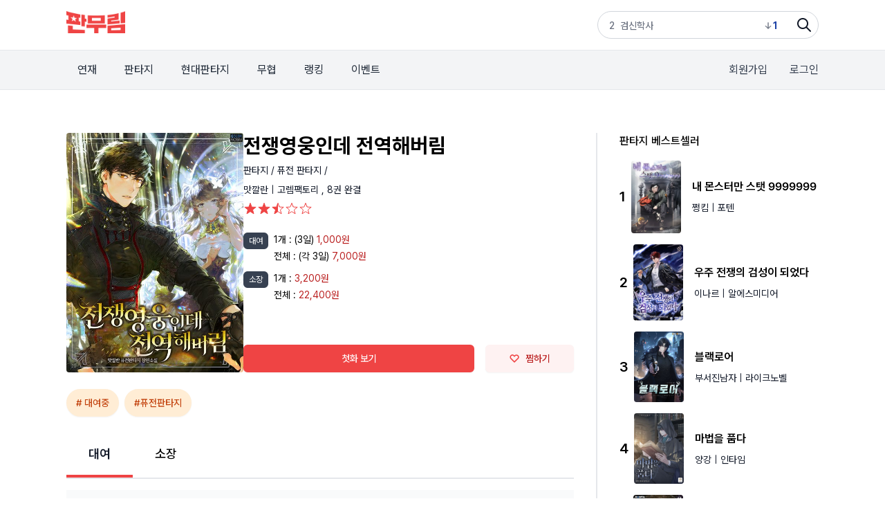

--- FILE ---
content_type: text/html;charset=UTF-8
request_url: https://www.fanmurim.com/book/2022430
body_size: 11112
content:
<!DOCTYPE html>
<html lang="ko
">
    <head>
        <title id="pageTitle">전쟁영웅인데 전역해버림 - 판무림</title>
        
    <meta charset="UTF-8" />
    <link rel="stylesheet" crossorigin href="https://cdn.jsdelivr.net/gh/orioncactus/pretendard@v1.3.6/dist/web/variable/pretendardvariable-dynamic-subset.css" />
    <link rel="stylesheet" href="/web/css/common/swiper.css">
    <link rel="stylesheet" href="/web/css/v2/ie-goodbye.css">
    <link rel="stylesheet" href="/s2/css/legacy.css">
    <link rel="stylesheet" href="/s2/css/globals.css">
    
            <link rel="stylesheet" type="text/css" href="/web/css/common/nouislider.css" />
            
  <link rel="canonical" href="https://www.fanmurim.com" />
  <!-- facebook-->
  <meta property="fb:app_id" content="268221537212653" />
  <meta property="og:title" content="전쟁영웅인데 전역해버림 - 판무림" />
  <meta property="og:image" content="https://image.fanmurim.com/cover/2022430/cover.jpg?format=webp&amp;width=480&amp;updatedAt=1680925171" />
  <meta property="og:url" content="https://www.fanmurim.com/book/2022430" />
  <meta property="og:description" content="전쟁영웅인데 전역해버림 - 마왕을 죽였다.
이젠 집으로 돌아가 쉬고 싶다." />
  <meta property="og:type" content="website" />
  <meta property="og:image:width" content="201" />
  <meta property="og:image:height" content="287" />
  <meta property="og:site_name" content="판무림" />
  <meta property="og:locale" content="ko_KR" />

  <!-- google-->
  <meta name="description" content="전쟁영웅인데 전역해버림 - 마왕을 죽였다.
이젠 집으로 돌아가 쉬고 싶다." />
  <meta name="author" content="" />
  <meta name="keywords" content="웹소설,판타지소설,무협소설,이북,무료,novel,ebook,free,현대판타지,게임판타지,대체역사,스포츠,무협,성인판타지,성인무협,19,퓨전판타지,판타지,정통판타지,대여" />
  <meta name="copyright" content="판무림" />
  <meta name="application-name" content="판무림" />
  <!-- twitter-->
  <meta name="twitter:title" content="전쟁영웅인데 전역해버림" />
  <meta name="twitter:image" content="https://www.fanmurim.com/web/images/common/meta-cardview.jpg" />
  <meta name="twitter:description" content="판타지, 무협 웹소설 플랫폼" />
  <meta name="twitter:card" content="summary" />

        

        
        <link rel="icon" href="/favicon.ico">
        <link rel="apple-touch-icon" href="/web/images/common/icon-180.png">
        <link rel="manifest" href="/manifest.json">
    
    
            <link rel="stylesheet" type="text/css" href="/web/css/common/nouislider.css" />
            
  <link rel="canonical" href="https://www.fanmurim.com" />
  <!-- facebook-->
  <meta property="fb:app_id" content="268221537212653" />
  <meta property="og:title" content="전쟁영웅인데 전역해버림 - 판무림" />
  <meta property="og:image" content="https://image.fanmurim.com/cover/2022430/cover.jpg?format=webp&amp;width=480&amp;updatedAt=1680925171" />
  <meta property="og:url" content="https://www.fanmurim.com/book/2022430" />
  <meta property="og:description" content="전쟁영웅인데 전역해버림 - 마왕을 죽였다.
이젠 집으로 돌아가 쉬고 싶다." />
  <meta property="og:type" content="website" />
  <meta property="og:image:width" content="201" />
  <meta property="og:image:height" content="287" />
  <meta property="og:site_name" content="판무림" />
  <meta property="og:locale" content="ko_KR" />

  <!-- google-->
  <meta name="description" content="전쟁영웅인데 전역해버림 - 마왕을 죽였다.
이젠 집으로 돌아가 쉬고 싶다." />
  <meta name="author" content="" />
  <meta name="keywords" content="웹소설,판타지소설,무협소설,이북,무료,novel,ebook,free,현대판타지,게임판타지,대체역사,스포츠,무협,성인판타지,성인무협,19,퓨전판타지,판타지,정통판타지,대여" />
  <meta name="copyright" content="판무림" />
  <meta name="application-name" content="판무림" />
  <!-- twitter-->
  <meta name="twitter:title" content="전쟁영웅인데 전역해버림" />
  <meta name="twitter:image" content="https://www.fanmurim.com/web/images/common/meta-cardview.jpg" />
  <meta name="twitter:description" content="판타지, 무협 웹소설 플랫폼" />
  <meta name="twitter:card" content="summary" />

        
    </head>
    <body>
        <div class="fm-wrap">
            <div class="header-mask"></div>
            <header class="fixed top-0 left-0 z-[200] w-full" data-event-category="공통-메뉴">
        <div class="bg-white">
            <div class="s2-container flex h-[72px] justify-between py-4">
                <a href="/" data-on="click" data-event-label="메뉴-로고"><img src="/s2/img/header_logo_fanmurim.png" alt="판무림" style="height: 32px; width: 85px" /></a>
                <div class="s2-search-rank h-10 w-80 rounded-full border border-gray-300 pl-4 pr-10 leading-10" style="background: no-repeat right 8px center / 24px url('/s2/img/search.png')">
                    <ul class="s2-search-rank-list rank-list overflow-hidden text-gray-500">
                        <li class="s2-search-rank-item"><span class="s2-search-rank-title rank-title">검색어 순위 준비중입니다</span><span class="s2-search-rank-icon ico-rank new"></span></li>
                    </ul>
                </div>
            </div>
        </div>
        <div class="s2-gnb-wrap">
            <div class="s2-container relative flex h-[56px] items-center justify-between">
                <nav class="s2-main-menu shrink-0 text-gray-800">
                    <ul class="flex space-x-2">
                        <li class="s2-main-menu-item"><a href="/ongoing" data-on="click" data-event-label="메뉴-연재">연재</a></li>
                        <li class="s2-main-menu-item"><a href="/category/list/F10102" data-on="click" data-event-label="메뉴-판타지">판타지</a></li>
                        <li class="s2-main-menu-item"><a href="/category/list/F10201" data-on="click" data-event-label="메뉴-현대판타지">현대판타지</a></li>
                        <li class="s2-main-menu-item"><a href="/category/list/F10301" data-on="click" data-event-label="메뉴-무협">무협</a></li>
                        <li class="s2-main-menu-item"><a href="/book/ranking/detail/MAIN/REALTIME" data-on="click" data-event-label="메뉴-랭킹">랭킹</a></li>
                        <li class="s2-main-menu-item"><a href="/event/list" data-on="click" data-event-label="메뉴-이벤트">이벤트</a></li>
                    </ul>
                </nav>
                <div class="utilmenu flex shrink-0 space-x-8 text-gray-700">
                    
                        <a href="/signup" class="btn-join-pop" data-on="click" data-event-label="메뉴-회원가입">회원가입</a>
                        <a href="/login" class="btn-login-pop" data-on="click" data-event-label="메뉴-로그인">로그인</a>
                    
                    
                </div>
                
                <div class="util-pop pop-search" data-event-category="공통-검색">
        <div class="search">
            <div class="search-box">
                <p class="input-wrap">
                    <input type="hidden" name="prevSearchText" value="" />
                    <input class="px-2" type="text" name="searchText" placeholder="제목, 저자, 출판사, 키워드를 입력해주세요." />
                    <button name="btnSearch" class="btn-search-input" type="button">검색</button>
                </p>
            </div>
            
            <div name="searchPreviewLayer" class="search-preview" style="display: none">
                <ul></ul>
            </div>
            <div name="_searchPreviewLayer" class="search-result" style="display: none">
                <ul class="thumb-list2"></ul>
            </div>
            <div name="commonSearchLayer" class="tab-box search-word">
                <ul class="tab-list">
                    <li><a href="#" data-on="click" data-event-label="탭-최근검색어">최근 검색어</a></li>
                    <li><a href="#" data-on="click" data-event-label="탭-인기검색어">인기 검색어</a></li>
                    <li><a href="#" data-on="click" data-event-label="탭-키워드검색">키워드 검색</a></li>
                </ul>
                
                <div class="tab-con recent" name="latelySearchLayer"></div>
                
                <div class="tab-con popular" name="searchTop10Layer">
                    <ul></ul>
                </div>
                
                <div class="tab-con keyword">
                    <h4>실시간 인기 키워드</h4>
                    <div class="words" name="hottestKeywordLayer"></div>

                </div>
            </div>
        </div>
    </div>
            </div>
        </div>
    </header>
            <div>
            <div class="s2-container mt-16 flex" data-event-category="작품-공통">
                <article class="grow border-r-2 border-gray-200 pr-8">
                    <div id="userActionInfo" class="hidden" data-is-login="false" data-is-favorite="false" data-rental-ticket-count="0"></div>
                    <!-- 작품 정보 -->
                    <section id="bookInfo" class="mb-6 flex gap-8" data-book-meta-no="2022430" data-book-title="전쟁영웅인데 전역해버림" data-star-point="2.9" data-book-type="SERIES" data-series-type="THICK" data-series-unit="권">
                        <!-- 썸네일 -->
                        <div class="w-64 shrink-0">
                            <div class="s2-cover-wrap">
                                <img width="256" class="s2-cover" src="https://image.fanmurim.com/cover/2022430/cover.jpg?format=webp&amp;width=480&amp;updatedAt=1680925171" alt="전쟁영웅인데 전역해버림" />
                            </div>
                        </div>
                        <!-- 텍스트 작품 정보 -->
                        <div class="flex grow flex-col text-sm">
                            <div class="grow">
                                <h1 class="mb-2 text-3xl font-bold">전쟁영웅인데 전역해버림</h1>
                                <div class="mb-2 text-sm text-gray-900">
                                    <a href="/category/F101" data-on="click" data-event-label="버튼-장르-판타지">판타지 / </a><a href="/category/list/F10102" data-on="click" data-event-label="버튼-장르-퓨전 판타지">퓨전 판타지 / </a>
                                </div>

                                <div class="mb-2 text-gray-900">
                                    <a href="/search/author?authorName=맛깔란" data-event-label="버튼-작가명-맛깔란" data-on="click" data-event-action="clickAuthor">
                                        <span>맛깔란</span>
                                    </a>
                                    |
                                    <a href="/search/publisher?publisherName=고렘팩토리" data-event-label="출판사-고렘팩토리" data-on="click" data-event-action="clickPublisher">
                                        <span>고렘팩토리</span>
                                    </a>
                                    <span class="mb-2"
                                        >,
                                        <span>8권</span>
                                        <span
                                        >완결</span>
                                    </span>
                                </div>
                                <div id="starPointContainer01" class="book-star-point mb-6 h-5"></div>

                                <section class="mb-4">
                                    
                                    
                                </section>
                                <!-- 대여 가격 -->
                                <section class="mb-2 flex items-start">
                                    <div class="mr-2 inline-block rounded-md bg-gray-700 px-2 py-1 align-top text-xs text-white">대여</div>
                                    <div class="grow">
                                        <section class="mb-1 flex items-start">
                                            <span class="mr-1">1개 : </span>
                                            <div class="grow">
                                                
                                                <span>(3일)</span>
                                                <span class="text-red-700">
                                                    <span>1,000원</span>
                                                    
                                                </span>
                                            </div>
                                        </section>
                                        <section class="mb-1 flex items-start">
                                            <span class="mr-1">전체 : </span>
                                            <div class="grow">
                                                
                                                <span > (각 3일)</span>
                                                <span class="text-red-700">
                                                    <span >7,000원</span>
                                                    
                                                    
                                                    
                                                </span>
                                            </div>
                                        </section>
                                    </div>
                                </section>
                                <!-- 소장 가격-->
                                <section class="mb-6 flex items-start">
                                    <div class="mr-2 inline-block rounded-md bg-gray-700 px-2 py-1 align-top text-xs text-white">소장</div>
                                    <div class="grow">
                                        
                                        <section class="mb-1 flex items-start">
                                            <span class="mr-1">1개 : </span>
                                            <div class="grow">
                                                
                                                <span class="text-red-700">
                                                    <span >3,200원</span>
                                                    
                                                </span>
                                            </div>
                                        </section>
                                        <section class="mb-1 flex items-start">
                                            <span class="mr-1">전체 : </span>
                                            <div class="grow">
                                                
                                                <span class="text-red-700">
                                                    <span >22,400원</span>
                                                    
                                                    
                                                </span>
                                            </div>
                                        </section>
                                    </div>
                                </section>
                            </div>
                            <!-- 액션 버튼. 첫화, 찜하기  -->
                            <div class="flex space-x-4">
                                <button id="viewFirstButton" class="button-primary button-base grow" disabled data-on="click" data-event-label="버튼-첫화보기">첫화 보기</button>

                                <button id="favoriteButton" class="button-secondary button-base w-32" data-on="click" data-event-label="버튼-찜하기">
                                    <i class="icon-favorite h-3 w-4"></i>
                                    <span>찜하기</span>
                                </button>
                            </div>
                        </div>
                    </section>

                    <!-- 키워드(태그) -->
                    <ul class="mb-3 flex flex-wrap">
                        <li>
                            <a href="/search/keyword?searchText=대여중" class="button-secondary-rounded button-sm mb-2 mr-2" data-on="click" data-event-action="clickTagPage" data-event-label="태그-대여중"># 대여중</a>
                        </li>
                        <li>
                            <a class="button-secondary-rounded button-sm mb-2 mr-2" data-on="click" data-event-action="clickTagPage" href="/search/keyword?searchText=퓨전판타지" data-event-label="태그-퓨전판타지">#퓨전판타지</a>
                        </li>
                    </ul>
                    <!-- 이벤트 정보 -->
                    
                    <!-- 공지사항 -->
                    
                    <!-- 대여 소장 tab -->
                    <nav id="volumeTabNav" class="my-4 flex border-b-2">
                        <a id="rentTab" class="tab hidden px-8 py-4 text-lg font-semibold">대여</a>
                        <a id="ownSaleTab" class="tab hidden px-8 py-4 text-lg font-medium">소장</a>
                    </nav>

                    <!-- tab panel -->
                    <section id="volumeContainer" data-is-rent="true" data-rent-sale-price="7000" data-sale-price="22400" data-free-volume-count="1">
                        <!-- 액션 버튼 -->
                        <div class="sticky top-[128px] flex h-20 items-center justify-between border-b-2 border-gray-200 bg-gray-50 px-4 py-6">
                            <div class="flex items-center">
                                <label class="mr-4 flex items-center text-xs font-medium">
                                    <input id="selectAllButton" type="checkbox" class="checkbox mr-2" />
                                    <span>전체 선택</span>
                                </label>
                                <div id="orderActionContainer" class="flex items-center"></div>
                                <span id="orderInfoContainer" class="text-sm font-semibold text-red-600"></span>
                            </div>

                            <div class="text-xs text-gray-900">
                                <button id="oldestButton" class="sort-button" data-sort-type="oldest">회차순</button>
                                |
                                <button id="latestButton" class="sort-button text-gray-400" data-sort-type="latest">최신순</button>
                            </div>
                        </div>
                        <ol id="volumeRowsContainer">
                            <li class="my-4 flex h-20 w-full animate-pulse items-center justify-between rounded-lg bg-gray-50 p-4">
                                <div class="mr-4 h-6 w-6 rounded-md bg-gray-200"></div>
                                <div class="mr-10 h-6 w-40 grow rounded-md bg-gray-200"></div>
                                <div class="mr-4 h-6 w-20 shrink-0 rounded-md bg-gray-200"></div>
                            </li>
                            <li class="my-4 flex h-20 w-full animate-pulse items-center justify-between rounded-lg bg-gray-50 p-4">
                                <div class="mr-4 h-6 w-6 rounded-md bg-gray-200"></div>
                                <div class="mr-10 h-6 w-40 grow rounded-md bg-gray-200"></div>
                                <div class="mr-4 h-6 w-20 shrink-0 rounded-md bg-gray-200"></div>
                            </li>
                            <li class="my-4 flex h-20 w-full animate-pulse items-center justify-between rounded-lg bg-gray-50 p-4">
                                <div class="mr-4 h-6 w-6 rounded-md bg-gray-200"></div>
                                <div class="mr-10 h-6 w-40 grow rounded-md bg-gray-200"></div>
                                <div class="mr-4 h-6 w-20 shrink-0 rounded-md bg-gray-200"></div>
                            </li>
                            <li class="my-4 flex h-20 w-full animate-pulse items-center justify-between rounded-lg bg-gray-50 p-4">
                                <div class="mr-4 h-6 w-6 rounded-md bg-gray-200"></div>
                                <div class="mr-10 h-6 w-40 grow rounded-md bg-gray-200"></div>
                                <div class="mr-4 h-6 w-20 shrink-0 rounded-md bg-gray-200"></div>
                            </li>
                            <li class="my-4 flex h-20 w-full animate-pulse items-center justify-between rounded-lg bg-gray-50 p-4">
                                <div class="mr-4 h-6 w-6 rounded-md bg-gray-200"></div>
                                <div class="mr-10 h-6 w-40 grow rounded-md bg-gray-200"></div>
                                <div class="mr-4 h-6 w-20 shrink-0 rounded-md bg-gray-200"></div>
                            </li>
                        </ol>

                        <button id="expandVolumesButton" class="button-white button-xl mt-4 hidden w-full">
                            <i class="icon-chevron-down h-4 w-4 border-gray-900"></i>
                            <span>펼쳐보기</span>
                        </button>
                    </section>

                    <!-- 책소개 -->
                    <section class="mt-12">
                        <h2 class="border-b-2 border-gray-200 pb-4 text-lg font-medium">책소개</h2>
                        <p class="whitespace-pre-line pt-4 text-sm text-gray-500">마왕을 죽였다.
이젠 집으로 돌아가 쉬고 싶다.</p>
                    </section>
                    <!-- 저자 소개 -->
                    <section class="mt-12">
                        <h2 class="border-b-2 border-gray-200 pb-4 text-lg font-medium">저자소개 - 맛깔란</h2>
                        <p class="whitespace-pre-line pt-4 text-sm text-gray-500"></p>
                    </section>
                    <!-- 리뷰 -->
                    <section class="mt-12">
                        <h2 class="border-b-2 border-gray-200 pb-4 text-lg font-medium">리뷰</h2>
                        <!-- 리뷰 해더 -->
                        <form id="reviewWriterForm">
                            <div class="mb-4 mt-4 bg-gray-50 px-6 py-4">
                                <div class="flex items-center border-b-2 border-gray-200 pb-5">
                                    <span id="starPointNumber" class="mr-2 text-lg font-medium">2.9</span>
                                    <span id="starPointContainer02" class="mr-2 flex text-red-500"></span>
                                    <span class="text-sm text-gray-500">| <span id="starPointCount">4</span>명의 평가</span>
                                </div>
                                <div class="mt-4 flex items-center">
                                    <span class="bg-red-300text-lg mr-6 font-medium text-gray-900">이 작품에 대해 별점을 남겨 주세요</span>
                                    <div class="relative">
                                        <div id="userStarPointContainer" class="flex h-9 w-40">
                                            <i class="icon-star-full h-8 w-8"></i>
                                            <i class="icon-star-full h-8 w-8"></i>
                                            <i class="icon-star-full h-8 w-8"></i>
                                            <i class="icon-star-full h-8 w-8"></i>
                                            <i class="icon-star-full h-8 w-8"></i>
                                        </div>
                                        <div id="starPointSlider" class="absolute left-0 top-0 h-9 w-40 opacity-0"></div>
                                    </div>
                                </div>
                            </div>
                            <!-- 리뷰 입력 -->
                            <div class="mt-4 rounded-t-md border-2 border-gray-200 p-4">
                                <textarea id="reviewInput" name="content" class="h-16 w-full text-sm" placeholder="감상평을 입력해주세요. 주제와 관련없는 댓글 및 악플은 삭제 될 수 있습니다. "></textarea>
                            </div>
                            <div class="mb-10 flex items-center justify-between rounded-b-md border-x-2 border-b-2 border-gray-200 px-4 py-2 text-sm">
                                <label class="text-gray-700">
                                    <input type="checkbox" name="spoilerYn" value="y" />
                                    스포일러가 있습니다.
                                </label>
                                <div class="flex items-center">
                                    <p class="mr-4 text-gray-300"><span id="reviewInputCounter" class="text-gray-800">0</span> / (10 ~ 500자)</p>
                                    <button type="button" id="submitReviewButton" class="button-primary button-base">등록</button>
                                </div>
                            </div>
                        </form>
                        <!-- 리뷰 목록 -->
                        <aside id="reviewsContainer">
                            <button id="expandReviewsButton" class="button-white button-xl mt-4 w-full">
                                <i class="icon-chevron-down h-4 w-4 border-gray-900"></i>
                                <span>더 보기</span>
                            </button>
                        </aside>
                    </section>
                </article>
                <aside class="w-80 shrink-0 pl-8" data-event-category="작품-사이드바">
                    <!-- 장르 베스트셀러 -->
                    <section class="mb-12" data-event-category="작품-베스트셀러">
                        <h2 class="text-base font-medium">판타지 베스트셀러</h2>
                        <a class="mt-4 flex items-center" href="/book/2711791" data-on="click" data-event-action="clickBook" data-event-label="작품-내 몬스터만 스탯 9999999">
                            <span class="mr-2 shrink-0 text-xl font-semibold">1</span>
                            <div class="s2-cover-wrap mr-4 max-w-[72px] shrink-0">
                                <img class="s2-cover mr-4" src="https://image.fanmurim.com/cover/2711791/cover.jpg?format=webp&amp;width=360&amp;updatedAt=1755961141" alt="내 몬스터만 스탯 9999999" width="72" />
                            </div>
                            <div class="grow">
                                <div class="mb-2 text-base font-semibold">내 몬스터만 스탯 9999999</div>
                                <div class="text-sm text-gray-900">
                                    <span>쩡킴</span>
                                    <span>| 포텐</span>
                                </div>
                            </div>
                        </a><a class="mt-4 flex items-center" href="/book/2228859" data-on="click" data-event-action="clickBook" data-event-label="작품-우주 전쟁의 검성이 되었다">
                            <span class="mr-2 shrink-0 text-xl font-semibold">2</span>
                            <div class="s2-cover-wrap mr-4 max-w-[72px] shrink-0">
                                <img class="s2-cover mr-4" src="https://image.fanmurim.com/cover/2228859/cover.jpg?format=webp&amp;width=360&amp;updatedAt=1767745607" alt="우주 전쟁의 검성이 되었다" width="72" />
                            </div>
                            <div class="grow">
                                <div class="mb-2 text-base font-semibold">우주 전쟁의 검성이 되었다</div>
                                <div class="text-sm text-gray-900">
                                    <span>이나르</span>
                                    <span>| 알에스미디어</span>
                                </div>
                            </div>
                        </a><a class="mt-4 flex items-center" href="/book/2840922" data-on="click" data-event-action="clickBook" data-event-label="작품-블랙로어">
                            <span class="mr-2 shrink-0 text-xl font-semibold">3</span>
                            <div class="s2-cover-wrap mr-4 max-w-[72px] shrink-0">
                                <img class="s2-cover mr-4" src="https://image.fanmurim.com/cover/2840922/cover.jpg?format=webp&amp;width=360&amp;updatedAt=1765724341" alt="블랙로어" width="72" />
                            </div>
                            <div class="grow">
                                <div class="mb-2 text-base font-semibold">블랙로어</div>
                                <div class="text-sm text-gray-900">
                                    <span>부서진남자</span>
                                    <span>| 라이크노벨</span>
                                </div>
                            </div>
                        </a><a class="mt-4 flex items-center" href="/book/2792294" data-on="click" data-event-action="clickBook" data-event-label="작품-마법을 품다">
                            <span class="mr-2 shrink-0 text-xl font-semibold">4</span>
                            <div class="s2-cover-wrap mr-4 max-w-[72px] shrink-0">
                                <img class="s2-cover mr-4" src="https://image.fanmurim.com/cover/2792294/cover.jpg?format=webp&amp;width=360&amp;updatedAt=1767745738" alt="마법을 품다" width="72" />
                            </div>
                            <div class="grow">
                                <div class="mb-2 text-base font-semibold">마법을 품다</div>
                                <div class="text-sm text-gray-900">
                                    <span>양강</span>
                                    <span>| 인타임</span>
                                </div>
                            </div>
                        </a><a class="mt-4 flex items-center" href="/book/2001531" data-on="click" data-event-action="clickBook" data-event-label="작품-헌터 영업사원 오비환">
                            <span class="mr-2 shrink-0 text-xl font-semibold">5</span>
                            <div class="s2-cover-wrap mr-4 max-w-[72px] shrink-0">
                                <img class="s2-cover mr-4" src="https://image.fanmurim.com/cover/2001531/cover.jpg?format=webp&amp;width=360&amp;updatedAt=1767196534" alt="헌터 영업사원 오비환" width="72" />
                            </div>
                            <div class="grow">
                                <div class="mb-2 text-base font-semibold">헌터 영업사원 오비환</div>
                                <div class="text-sm text-gray-900">
                                    <span>노오력.</span>
                                    <span>| 문피아</span>
                                </div>
                            </div>
                        </a>
                        <a class="button-white button-sm mt-4" href="/book/ranking/detail/F101/REALTIME" data-on="click" data-event-label="버튼-더보기">
                            <span>더 보기</span>
                        </a>
                    </section>
                    <!-- 작가의 다른 작품  -->
                    <section class="mb-12" data-event-category="작품-작가다른작품">
                        <h2 class="text-base font-medium">맛깔란 작가의 다른 작품</h2>
                        <a class="mt-4 flex items-center" href="/book/2567579" data-on="click" data-event-action="clickBook" data-event-label="작품-천만년만에 귀환한 무신님">
                            <span class="mr-2 shrink-0 text-xl font-semibold">1</span>
                            <div class="s2-cover-wrap mr-4 max-w-[72px] shrink-0">
                                <img class="s2-cover mr-4" src="https://image.fanmurim.com/cover/2567579/cover.jpg?format=webp&amp;width=360&amp;updatedAt=1761836341" alt="천만년만에 귀환한 무신님" />
                            </div>
                            <div class="grow">
                                <div class="mb-2 text-base font-semibold">천만년만에 귀환한 무신님</div>
                                <div class="text-sm text-gray-900">
                                    <span>맛깔란</span>
                                    <span>| 고렘팩토리</span>
                                </div>
                            </div>
                        </a>
                        <a class="button-white button-sm mt-4" href="/search/author?authorName=맛깔란" data-event-label="작가-맛깔란" data-on="click" data-event-action="clickAuthor">
                            <span>더 보기</span>
                        </a>
                    </section>
                    <!-- 출판사의 다른 작품  -->
                    <section class="mb-12" data-event-category="작품-출판사다른작품">
                        <h2 class="text-base font-medium">고렘팩토리 출판사의 다른 작품</h2>
                        <a class="mt-4 flex items-center" href="/book/2864674" data-on="click" data-event-action="clickBook" data-event-label="작품-검신학사">
                            <span class="mr-2 shrink-0 text-xl font-semibold">1</span>
                            <div class="s2-cover-wrap mr-4 max-w-[72px] shrink-0">
                                <img class="s2-cover mr-4" src="https://image.fanmurim.com/cover/2864674/cover.jpg?format=webp&amp;width=360&amp;updatedAt=1768660974" alt="검신학사" />
                            </div>
                            <div class="grow">
                                <div class="mb-2 text-base font-semibold">검신학사</div>
                                <div class="text-sm text-gray-900">
                                    <span>곤우</span>
                                    <span>| 고렘팩토리</span>
                                </div>
                            </div>
                        </a><a class="mt-4 flex items-center" href="/book/2864663" data-on="click" data-event-action="clickBook" data-event-label="작품-1조 들고 시작하는 과학고 회귀생활">
                            <span class="mr-2 shrink-0 text-xl font-semibold">2</span>
                            <div class="s2-cover-wrap mr-4 max-w-[72px] shrink-0">
                                <img class="s2-cover mr-4" src="https://image.fanmurim.com/cover/2864663/cover.jpg?format=webp&amp;width=360&amp;updatedAt=1767538801" alt="1조 들고 시작하는 과학고 회귀생활" />
                            </div>
                            <div class="grow">
                                <div class="mb-2 text-base font-semibold">1조 들고 시작하는 과학고 회귀생활</div>
                                <div class="text-sm text-gray-900">
                                    <span>폭오내</span>
                                    <span>| 고렘팩토리</span>
                                </div>
                            </div>
                        </a><a class="mt-4 flex items-center" href="/book/2030677" data-on="click" data-event-action="clickBook" data-event-label="작품-검술천재는 무한리셋 중">
                            <span class="mr-2 shrink-0 text-xl font-semibold">3</span>
                            <div class="s2-cover-wrap mr-4 max-w-[72px] shrink-0">
                                <img class="s2-cover mr-4" src="https://image.fanmurim.com/cover/2030677/cover.jpg?format=webp&amp;width=360&amp;updatedAt=1707317941" alt="검술천재는 무한리셋 중" />
                            </div>
                            <div class="grow">
                                <div class="mb-2 text-base font-semibold">검술천재는 무한리셋 중</div>
                                <div class="text-sm text-gray-900">
                                    <span>킹메이커</span>
                                    <span>| 고렘팩토리</span>
                                </div>
                            </div>
                        </a><a class="mt-4 flex items-center" href="/book/2012269" data-on="click" data-event-action="clickBook" data-event-label="작품-회귀 헌터, 공작가의 막내아들 되다">
                            <span class="mr-2 shrink-0 text-xl font-semibold">4</span>
                            <div class="s2-cover-wrap mr-4 max-w-[72px] shrink-0">
                                <img class="s2-cover mr-4" src="https://image.fanmurim.com/cover/2012269/cover.jpg?format=webp&amp;width=360&amp;updatedAt=1693280751" alt="회귀 헌터, 공작가의 막내아들 되다" />
                            </div>
                            <div class="grow">
                                <div class="mb-2 text-base font-semibold">회귀 헌터, 공작가의 막내아들 되다</div>
                                <div class="text-sm text-gray-900">
                                    <span>오브더</span>
                                    <span>| 고렘팩토리</span>
                                </div>
                            </div>
                        </a><a class="mt-4 flex items-center" href="/book/1008822" data-on="click" data-event-action="clickBook" data-event-label="작품-귀환한 절대자의 뉴비생활">
                            <span class="mr-2 shrink-0 text-xl font-semibold">5</span>
                            <div class="s2-cover-wrap mr-4 max-w-[72px] shrink-0">
                                <img class="s2-cover mr-4" src="https://image.fanmurim.com/cover/1008822/cover.jpg?format=webp&amp;width=360&amp;updatedAt=1692446523" alt="귀환한 절대자의 뉴비생활" />
                            </div>
                            <div class="grow">
                                <div class="mb-2 text-base font-semibold">귀환한 절대자의 뉴비생활</div>
                                <div class="text-sm text-gray-900">
                                    <span>우림</span>
                                    <span>| 고렘팩토리</span>
                                </div>
                            </div>
                        </a>
                        <a class="button-white button-sm mt-4" href="/search/publisher?publisherName=고렘팩토리" data-event-label="출판사-고렘팩토리" data-on="click" data-event-action="clickPublisher">
                            <span>더 보기</span>
                        </a>
                    </section>
                </aside>
            </div>

            <!-- legacy design modal -->
            <div id="myModal4" class="modal pop-page">
                <div class="modal-cont wrap-pop">
                    <p class="head-pop">결제 하기</p>
                    <p class="alert-msg">캐시 충전 후 결제 하실 수 있습니다.</p>
                    <p class="alert-msg-1">
                        캐시를 충전하시면 자동으로 결제됩니다.<br />
                        캐시 충전 시 추가 적립 혜택도 놓치지 마세요!
                    </p>
                    <p class="btnset">
                        <a class="btn red" href="/charge/general" style="min-height: 0px">충전하고 결제하기</a>
                    </p>
                    <button class="btn-pop-close modal-close" name="btnOk">창 닫기</button>
                </div>
            </div>
            <script id="volumeTmpl" type="text/template">
                <li class="volume-row flex h-20 border-b-2 border-gray-200 px-4 hover:cursor-pointer hover:bg-gray-50">
                    <label class="mr-4 flex items-center w-5">
                        <input name="volumeNo" type="checkbox" class="checkbox" value="{{volumeNo}}"
                        data-index="{{index}}"
                        data-volume-price="{{volumePrice}}"
                        {{disabledSelect}} />
                    </label>
                    <div class="flex grow flex-col justify-center">
                        <span class="mb-1 text-base font-medium">{{volumeTitle}}</span>
                        <div>
                            <span class="text-sm font-normal text-gray-500"> {{epubInfo}} </span>
                            <span class="text-sm font-normal text-red-500"> {{leftTimeInfo}} </span>
                        </div>
                    </div>
                    <div class="w-28 shrink-0 text-sm text-red-600 flex justify-center items-center">
                        <div class="volume-button {{disclosureViewButton}}">
                            <a href="{{volumeUrl}}"
                                data-on="click"
                                data-event-action="clickVolume"
                                data-event-label="작품-{{bookTitle}}"
                                >{{viewButtonLabel}}</a>
                        </div>
                        <div class="{{disclosureVolumePrice}}"> {{formattedVolumePrice}}</div>
                    </div>
                </li>
            </script>

            <script id="rentActionBarTmpl" type="text/template">
                <button id="someOrderButton"
                    class="button-primary button-base mr-3" {{disabled}}>선택대여</button>
                <button id="allOrderButton"
                    class="button-primary button-base mr-3">전체대여</button>
            </script>

            <script id="ownSaleActionBarTmpl" type="text/template">
                <button id="someOrderButton"
                    class="button-primary button-base mr-3" {{disabled}}>선택소장</button>
                <button id="allOrderButton"
                    class="button-primary button-base mr-3">전체소장</button>
            </script>

            <script id="reviewTmpl" type="text/template">
                <div id="review-{{reviewNo}}" class="py-6 border-b-2 border-gray-200 review-row" data-review-no="{{reviewNo}}">
                    <div class="flex justify-between">
                        <div class="flex grow items-center mb-2">
                            <span class="text-sm font-medium  mr-1">{{markedUserId}}</span>
                            <span class="text-red-500">
                                {{stars}}
                            </span>
                            <span class="ml-1 text-xs text-gray-500"> {{registerDate}} </span>
                        </div>
                        <button class="review-report-button text-xs text-gray-500">신고하기</button>
                    </div>
                    <div class="text-sm mb-4 bg-gray-100 h-36 flex justify-center items-center review-blinder {{blindedBySpoiler}}">
                        <div>
                            <strong>스포일러</strong>가 있는 리뷰입니다. <br/>
                            <button class="show-content-button button-white button-xs">리뷰보기</button>
                        </div>
                    </div>
                    <div class="text-sm mb-4 whitespace-pre-line review-content {{disclosureBySpoiler}}">{{content}}</div>
                    <div class="flex justify-between text-xs">
                        <span>{{title}}</span>
                        <span class="">
                            <span class="review-like-button hover:cursor-pointer"
                                data-review-no="{{reviewNo}}"
                                data-on="click"
                                data-event-label="버튼-리뷰좋아요">
                                <i class="icon icon-heart w-5 h-5 {{likedClass}}"></i>
                                <span class="counter">{{likeCount}}</span>
                            </span>
                            <span class="hidden">
                                <i class="icon-chat-alt-2 w-5 h-5"></i>
                                <span>{{commentCount}}</span>
                            </span>
                        </span>
                    </div>
                </div>
            </script>
        </div>
            <div class="s2-home-section mt-8" data-event-category="공통-앱배너">
        <div class="flex content-center items-center justify-between space-x-6 rounded-3xl bg-gray-50 p-6">
            <img class="w-16" src="/s2/img/app-logo-fanmurim.png" alt="판무림" />
            <div class="grow text-gray-700">
                <h4 class="bold text-xl">언제 어디서나 판무림</h4>
                <p>이동하실 땐 편하게 모바일로 이용하세요.</p>
            </div>
            <a href="https://play.google.com/store/apps/details?id=com.kidaristudio.fanmurim" class="google" data-on="click" data-event-label="버튼-플레이스토어"><img class="w-[175px]" src="/s2/img/appstore-google.png" alt="GooglePlay" target="_blank" /></a>
            <a href="https://apps.apple.com/kr/app/id1486282563" class="App Store에서 다운로드 하기" data-on="click" data-event-label="버튼-앱스토어"><img class="w-[175px]" src="/s2/img/appstore-apple.png" alt="App Store" target="_blank" /></a>
        </div>
    </div>
            <footer class="s2-home-section s2-footer" data-event-category="공통-푸터">
        <ul class="mb-16 flex space-x-8">
            <li>
                <a class="hover:underline" href="/policy/terms" data-on="click" data-event-label="버튼-서비스약관">서비스약관</a>
            </li>
            <li>
                <a class="hover:underline" href="/policy/privacy" data-on="click" data-event-label="버튼-개인정보처리방침">개인정보처리방침</a>
            </li>
            <li>
                <a class="hover:underline" href="/policy/youth" data-on="click" data-event-label="버튼-청소년보호정책">청소년 보호 정책</a>
            </li>
            <li>
                <a class="hover:underline" href="/mypage/cs/notice" data-on="click" data-event-label="버튼-공지사항">공지사항</a>
            </li>
            <li>
                <a class="hover:underline" href="/mypage/cs" data-on="click" data-event-label="버튼-고객센터">고객센터</a>
            </li>
        </ul>
        <p class="mb-4 flex h-8 justify-between">
            <img src="/s2/img/footer-logo-fanmurim.png" alt="판무림" />
            <a href="https://www.kcopa.or.kr/" rel="noopener noreferrer" target="_blank">
                <img class="h-full" src="/s2/img/footer-logo-kcopa.png" alt="한국저작권보호원" />
            </a>
        </p>
        <div class="space-y-4 text-xs">
            <p>판무림 웹사이트에 게시된 모든 콘텐츠들은 저작권법에 의거 보호받고 있습니다.<br />저작권자 또는 (주)디엘피스튜디오의 승인 없이 콘텐츠의 일부 또는 전부를 복제, 전송, 배포 및 기타의 방법으로 저작물을 이용할 경우에는 저작권법에 의해 법적 조치에 처해질 수 있으므로 주의하시길 바랍니다.</p>
            <p>
                (주)디엘피스튜디오<br />
                사업자 등록번호 : 587-87-02092<br />
                통신판매업 신고번호 : 제2021-서울서초-3752호<br />
                대표이사 : 서현철<br />
                개인정보 보호책임자 : 서현철<br />
                대표번호 : 1666-8792<br />
                고객문의 :
                <a href="mailto:help@fanmurim.com" data-on="click" data-event-label="버튼-이메일고객문의">help@fanmurim.com</a><br />
                서울특별시 강남구 논현로132번길 13, 4382호
            </p>
            <p>Copyright © dlp Studio Inc. All rights reserved.</p>
        </div>
    </footer>
        </div>

        
    <div id="registerComplete" class="modal pop-alert">
        
        
    </div>

        
    <div id="ieGoodbye" class="modal ie-goodbye pop-notice">
        <div class="modal-mask"></div>
        <div class="modal-cont wrap-pop">
            <div class="ie-container">
                <strong class="title">인터넷 익스플로러 지원 종료 안내.</strong>
                <div class="warning">판무림은 이 브라우저에서 동작하지 않습니다. </div>
                <div class="desc">
                    <p>지금 회원님이 사용하는 인터넷 익스플로러 프로그램은 마이크로소프트의 중단 정책으로 더이상 지원되지 않습니다.</p>
                    <p>판무림도 이에 맞춰 더 빠르고 안전한 프로그램을 통해 이용해주시기 바랍니다.</p>
                </div>

                <div class="buttons">
                    <a href="https://www.microsoft.com/ko-kr/edge" rel="noopener noreferrer" target="_blank" class="big-button edge">마이크로소프트 엣지 다운로드</a>
                    <a href="https://www.google.co.kr/intl/ko/chrome" rel="noopener noreferrer" target="_blank" class="big-button chrome">구글 크롬 다운로드</a>
                </div>
                <div class="desc">
                    <p>위에 링크한 프로그램을 설치하여 이용하시면 작품 감상과 충전 등 판무림을 더 빠르고 안전하게 이용하실 수 있습니다.</p>
                    <p>항상 판무림을 이용해주셔서 큰 감사드립니다.</p>
                </div>
                <a class="addon-link" rel="noopener noreferrer" target="_blank" href="https://www.google.com/search?q=%EC%9C%88%EB%8F%84%EC%9A%B0+%EA%B8%B0%EB%B3%B8+%EB%B8%8C%EB%9D%BC%EC%9A%B0%EC%A0%80+%EC%84%A4%EC%A0%95&rlz=1C5CHFA_enKR944KR948&oq=%EC%9C%88%EB%8F%84%EC%9A%B0+%EA%B8%B0%EB%B3%B8+%EB%B8%8C%EB%9D%BC%EC%9A%B0%EC%A0%80+%EC%84%A4%EC%A0%95&aqs=chrome.0.0i512j0i8i30l7.5272j0j7&sourceid=chrome&ie=UTF-8">기본 브라우저 변경 방법. Click!</a>
            </div>
        </div>
    </div>


        
    
        
            <script src="https://browser.sentry-cdn.com/6.12.0/bundle.min.js" integrity="sha384-S3qfdh3AsT1UN84WIYNuOX9vVOoFg3nB17Jp5/pTFGDBGBt+dtz7MGAV845efkZr" crossorigin="anonymous"></script>
            <script>
                /*<![CDATA[*/
                Sentry.init({
                    dsn: 'https://1ed85fbb268742abaf230e1c10faa2e7@o926846.ingest.sentry.io/5876450',
                    ignoreErrors: ['TypeError: Failed to fetch', 'TypeError: NetworkError when attempting to fetch resource.', 'TypeError: Cancelled'],
                })
                /*]]>*/
            </script>
        
    
    <script src="https://polyfill.io/v3/polyfill.min.js?features=fetch%2CElement.prototype.append%2CElement.prototype.before"></script>
    <script src="/js/dist/runtime-37d2568ade3bdac239ba.js"></script>
    <script src="/js/dist/vendors-77f5fcf997443bad3751.js"></script>
    <script src="/js/dist/web_common-5111cab7328fd5141297.js"></script>
    <script src="/js/dist/web_ui-6ec6a784992d8d70d3f7.js"></script>

        
    <script src="/js/dist/web_search_main-cf98b5e55330ce69f9ec.js"></script>
    
    
            <script src="/js/dist/web_book_detail_v2-2143ce15f8e8752ab65d.js"></script>
        


        
    
    <script>
        /*<![CDATA[*/
        var __analyticsNode;
        var __autotrackNode;
        var __isGaDebug;
        try {
            __isGaDebug = window.localStorage && window.localStorage['gadebug'] === 'yes';
        } catch(e) {
            // for unknown exception
        }

        var __isGaProd = /^(?:www\.)?fanmurim.com/.test(location.host);

        if (__isGaDebug || __isGaProd) {
            __analyticsNode = document.createElement('script');
            __autotrackNode = document.createElement('script');

            __autotrackNode.src = '/web/js/autotrack.custom.js';
            __autotrackNode.async = true;
            __analyticsNode.async = true;
        }

        if (__isGaDebug) {
            __analyticsNode.src = 'https://www.google-analytics.com/analytics_debug.js'
            document.body.appendChild(__analyticsNode);
            document.body.appendChild(__autotrackNode);
        } else if (__isGaProd) {
            __analyticsNode.src = 'https://www.google-analytics.com/analytics.js'
            document.body.appendChild(__analyticsNode);
            document.body.appendChild(__autotrackNode);
        }
        window.ga=window.ga||function(){(ga.q=ga.q||[]).push(arguments)};ga.l=+new Date;

        var analytics = {
            sendEvent: function (category, action, label) {
                if (!window.ga) {
                    return;
                }

                ga('send', 'event', category, action, label);
            },
            getUserNo: function() {
                return null;
            },
            getUserAge: function() {
                var birth = null;

                if (birth === null) {
                    return;
                }

                return (new Date()).getFullYear() - (new Date(birth)).getFullYear();
            },
            getUserAgeGroup: function() {
                var age = analytics.getUserAge();

                if (!age) {
                    return;
                }

                var ageGroup = Math.floor(age/10) * 10;

                return ageGroup + '-' + (ageGroup + 10);
            },
            // https://developers.google.com/analytics/devguides/collection/analyticsjs/sending-hits#handling_timeouts
            createFunctionWithTimeout: function(callback, opt_timeout) {
                var called = false;
                function fn() {
                    if (!called) {
                        called = true;
                        callback();
                    }
                }
                setTimeout(fn, opt_timeout || 1000);

                return fn;
            },
            setCustomDimension: function(index, value) {
                window.ga('set', 'dimension' + index, value);
            }
        }

        var initGa = function() {
            if (!window.ga) {
                return;
            }

            window.ga('create', 'UA-136500585-1', 'auto');
            window.ga('set', 'anonymizeIp', true);
            window.ga('require', 'ec');
            window.ga('set', 'dimension1', "WEB");

            if (analytics.getUserNo()) {
                window.ga('set', 'userId', analytics.getUserNo());
            }

            if (analytics.getUserAge()) {
                window.ga('set', 'dimension6', analytics.getUserAge());
                window.ga('set', 'dimension7', analytics.getUserAgeGroup());
            }

            window.ga('require', 'eventTracker', {
                attributePrefix: 'data-',
                events: ['click', 'auxclick', 'contextmenu'],
                hitFilter: function (model, element, event) {
                    var category = element.closest('[data-event-category]').getAttribute('data-event-category')
                    var action = element.getAttribute('data-event-action') || event.type
                    var label = element.getAttribute('data-event-label') || '링크-' + element.getAttribute('href')

                    if (category) {
                        model.set('eventCategory', category, true)
                        model.set('eventAction', action, true)
                        model.set('eventLabel', label, true)
                    }
                }
            });

            window.ga('require', 'cleanUrlTracker', {
                stripQuery: true,
                queryDimensionIndex: 2,
                queryParamsWhitelist: ['searchText'],
                trailingSlash: 'remove'
            });

            window.ga('require', 'mediaQueryTracker', {
                definitions: [
                    {
                        name: 'Breakpoint',
                        dimensionIndex: 3,
                        items: [
                            {name: 'phone-small', media: '(max-width: 320px)'},
                            {name: 'phone-large', media: '(min-width: 321px) and (max-width:639px)'},
                            {name: 'tablet', media: '(min-width: 640px) and (max-width:960px)'},
                            {name: 'desktop-small', media: '(min-width: 961px) and (max-width:1280px)'},
                            {name: 'desktop-large', media: '(min-width: 1281px)'}
                        ]
                    },
                    {
                        name: 'Pixel Density',
                        dimensionIndex: 4,
                        items: [
                            {name: '1x',   media: 'all'},
                            {name: '1.5x', media: '(min-resolution: 144dpi)'},
                            {name: '2x',   media: '(min-resolution: 192dpi)'},
                            {name: '2.5x',   media: '(min-resolution: 240dpi)'},
                            {name: '3x',   media: '(min-resolution: 288dpi)'},
                            {name: '3.5x',   media: '(min-resolution: 336dpi)'},
                            {name: '4x',   media: '(min-resolution: 384dpi)'},
                            {name: '4.5x',   media: '(min-resolution: 432dpi)'},
                            {name: '5x',   media: '(min-resolution: 480dpi)'},
                            {name: '5.5x',   media: '(min-resolution: 528dpi)'},
                            {name: '6x',   media: '(min-resolution: 576dpi)'},
                            {name: '6.5x',   media: '(min-resolution: 624dpi)'},
                            {name: '7x',   media: '(min-resolution: 672dpi)'}
                        ]
                    },
                    {
                        name: 'Orientation',
                        dimensionIndex: 5,
                        items: [
                            {name: 'landscape', media: '(orientation: landscape)'},
                            {name: 'portrait',  media: '(orientation: portrait)'}
                        ]
                    }
                ],
                changeTemplate: function(newValue, oldValue) {
                    return oldValue + ' -> ' + newValue;
                }
            });
        }

        initGa();
        /*]]>*/
    </script>
    
    <script>
        window.ga && window.ga('send', 'pageview', {
            hitCallback: function() {
                window.pvHitCallback && analytics.createFunctionWithTimeout(pvHitCallback)
            }
        });
    </script>


    <!-- Google tag (gtag.js) for GA4-->
    <script async src="https://www.googletagmanager.com/gtag/js?id=G-6HWXXJXT9F"></script>
    <script>
      window.dataLayer = window.dataLayer || [];
      function gtag(){dataLayer.push(arguments);}
      gtag('js', new Date());
    </script>
    <script src="/js/dist/tracker-9ef2e58042e76f40ea2e.js"></script>


    </body>
</html>


--- FILE ---
content_type: image/svg+xml
request_url: https://www.fanmurim.com/all/images/book/favorite-empty.svg
body_size: 163
content:
<svg width="18" height="15" viewBox="0 0 18 15" fill="none" xmlns="http://www.w3.org/2000/svg">
<path d="M2.59835 2.26485C1.13388 3.72932 1.13388 6.10369 2.59835 7.56815L9.00004 13.9698L15.4017 7.56815C16.8661 6.10369 16.8661 3.72932 15.4016 2.26485C13.9372 0.800387 11.5628 0.800387 10.0983 2.26485L9.00004 3.36325L7.90165 2.26485C6.43718 0.800388 4.06282 0.800388 2.59835 2.26485Z" stroke="#EF4444" stroke-width="2" stroke-linecap="round" stroke-linejoin="round"/>
</svg>
